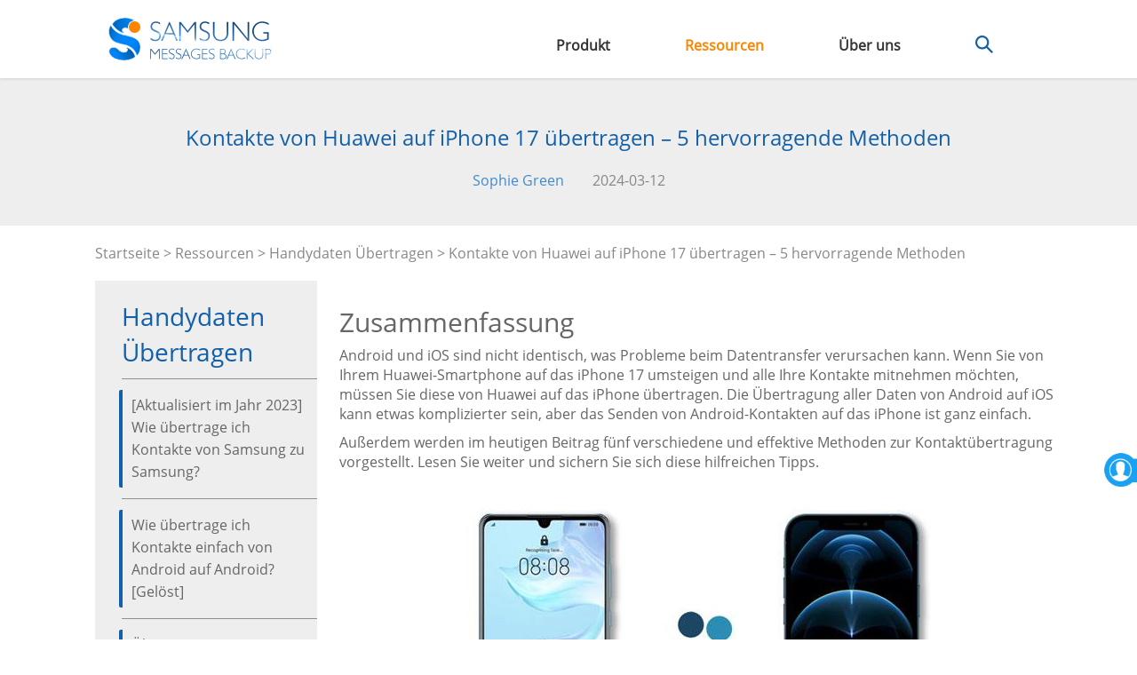

--- FILE ---
content_type: text/html; charset=UTF-8
request_url: https://www.samsung-messages-backup.com/de/resources/transfer-contacts-from-huawei-to-iphone.html
body_size: 9087
content:

<!DOCTYPE html>
<html lang="de">
    <head>
        <link rel="alternate" href="https://www.samsung-messages-backup.com/resources/transfer-contacts-from-huawei-to-iphone.html" hreflang="en" />
		<link rel="alternate" href="https://www.samsung-messages-backup.com/de/resources/transfer-contacts-from-huawei-to-iphone.html" hreflang="de" />
		<link rel="alternate" href="https://www.samsung-messages-backup.com/jp/resources/transfer-contacts-from-huawei-to-iphone.html" hreflang="ja" />
		<link rel="alternate" href="https://www.samsung-messages-backup.com/fr/resources/transfer-contacts-from-huawei-to-iphone.html" hreflang="fr" />
		<link rel="alternate" href="https://www.samsung-messages-backup.com/cn/resources/transfer-contacts-from-huawei-to-iphone.html" hreflang="zh-Hans" />
		<link rel="alternate" href="https://www.samsung-messages-backup.com/resources/transfer-contacts-from-huawei-to-iphone.html" hreflang="x-default" />
        <!-- Google tag (gtag.js) -->
        <script async src="https://www.googletagmanager.com/gtag/js?id=G-82ZT04E4H0"></script>
        <script>
          window.dataLayer = window.dataLayer || [];
          function gtag(){dataLayer.push(arguments);}
          gtag('js', new Date());
          gtag('config', 'G-82ZT04E4H0');
        </script>

        <meta http-equiv="X-UA-Compatible" content="IE=edge,chrome=1" />
        <meta charset="utf-8" />

        <link rel="dns-prefetch" href="//www.samsung-messages-backup.com/">
  
        
      <title>Kontakte von Huawei auf iPhone übertragen (iOS 26 inklusive)</title>
      <meta name="keywords" content="Samsung-Lösungen, Android-Lösungen, mobile Lösungen" />
      <meta name="description" content="Sie planen, sich ein iPhone 17 zu kaufen? Dann können Sie Ihr altes Huawei-Handy sofort wechseln, denn mit diesen 5 leistungsstarken Methoden können Sie Ihre Kontakte von Huawei auf das iPhone übertragen." />
            <link rel="canonical" href="https://www.samsung-messages-backup.com/de/resources/transfer-contacts-from-huawei-to-iphone.html" />
      <meta charset="utf-8">
      <meta name="viewport" content="width=device-width,initial-scale=1">
      <meta http-equiv="X-UA-Compatible" content="IE=edge,chrome=1">

      <link rel="icon" href="/favicon.ico" type="image/x-icon">
      <link rel="shortcut icon" href="/favicon.ico" type="image/x-icon">
      <link rel="apple-touch-icon" href="/public/images/touch-icon.png" /> 
      <link rel="apple-touch-icon" sizes="57x57" href="/public/images/touch-icon-57.png" />  
      <link rel="apple-touch-icon" sizes="72x72" href="/public/images/touch-icon-72.png" />  
      <link rel="apple-touch-icon" sizes="114x114" href="/public/images/touch-icon-114.png" /> 
      <link rel="apple-touch-icon" sizes="144x144" href="/public/images/touch-icon-144.png" /> 
      <link rel="apple-touch-icon" sizes="180x180" href="/public/images/touch-icon-180.png" /> 
      <link rel="preload" as="font" crossorigin href="https://www.samsung-messages-backup.com/public/fonts/Open-Sans.ttf">
      <link rel="preload" href="https://www.samsung-messages-backup.com/public/images/menu_ico.png" as="image" />
      <link rel="preload" href="https://www.samsung-messages-backup.com/public/images/upload/transfer-contacts-from-huawei-to-iphone.jpg" as="image" />      <link rel="stylesheet" href="/public/css/bootstrap.min.css">
      <link rel="stylesheet" href="/public/css/global.css?v=20230427">      
      
    </head>

<body>
  <div class="container-fluid global-nav">
		<div class="row">
		  <div class="col-sm-offset-1 col-sm-10 col-xs-12">
			 <a href="/de/"><img loading="lazy" class="logo" style="height:48px;width:184px;" src="/public/images/logo.png" /></a>
       <a class="menu">&nbsp;</a>
       <div class="navigator">
        <a>Produkt</a>
        <a href="/de/tips-resources.html">Ressourcen</a>
        <a href="/de/about-us.html">Über uns</a>
        <a class="search"><img loading="lazy" style="height:20px;width:20px;" src="/public/images/search-icon.png" /></a>
       </div>
		  </div>
      <div class="search-container">
        <div class="search-text">
          <form id="global-search" method="get" action="/de/search.html">
            <img loading="lazy" src="/public/images/ico_error.png" />
            <input name="q" type="text" placeholder="Suche samsung-messages-backup.com" />
            <a class="topsearch"><img loading="lazy" style="height:20px;width:20px;" src="/public/images/search-icon.png" /></a>
          </form>
        </div>
      </div>
		</div>
    <div class="row global-product">
      <div class="list-product">
                        <div class="pro-nav1">
            <a href="/de/">
                <p><img loading="lazy" class="img-responsive" src="/public/images/upload/backup-pro.png" /></p>
                <p>Samsung-Nachrichtensicherung<span>Verwalten Sie Android-Telefondaten auf dem Computer</span></p>
            </a>
          </div>
                          <div class="pro-nav2">
            <a href="/de/samsung-recovery.html">
                <p><img loading="lazy" class="img-responsive" src="/public/images/upload/recovery-pro.png" /></p>
                <p>Samsung-Datenwiederherstellung<span>Gelöschte Daten wiederherstellen</span></p>
            </a>
          </div>
                          <div class="pro-nav3">
            <a href="/de/samsung-transfer.html">
                <p><img loading="lazy" class="img-responsive" src="/public/images/upload/transfer-pro.png" /></p>
                <p>Samsung-Datenübertragung<span>Telefon-zu-Telefon-Übertragung mit einem Klick</span></p>
            </a>
          </div>
                          <div class="pro-nav4">
            <a href="/de/samsung-eraser.html">
                <p><img loading="lazy" class="img-responsive" src="/public/images/upload/eraser-pro.png" /></p>
                <p>Samsung Radiergummi<span>Löschen Sie alle Daten auf dem Gerät</span></p>
            </a>
          </div>
                          <div class="pro-nav5">
            <a href="/de/samsung-backup-and-restore.html">
                <p><img loading="lazy" class="img-responsive" src="/public/images/upload/backup-restore.png" /></p>
                <p>Samsung Backup und Wiederherstellung<span>Android-Daten auf dem Computer sichern und wiederherstellen</span></p>
            </a>
          </div>
                          <div class="pro-nav6">
            <a href="/de/whatsapp-data-recovery.html">
                <p><img loading="lazy" class="img-responsive" src="/public/images/upload/whatsapp-recovery.png" /></p>
                <p>WhatsApp-Wiederherstellung<span>WhatsApp-Daten wiederherstellen</span></p>
            </a>
          </div>
                          <div class="pro-nav7">
            <a href="/de/android-unlocker.html">
                <p><img loading="lazy" class="img-responsive" src="/public/images/upload/android-unlocker.png" /></p>
                <p>Android-Entsperrung<span>Entsperren Sie das Android-Telefon</span></p>
            </a>
          </div>
                          <div class="pro-nav8">
            <a href="/de/location-changer.html">
                <p><img loading="lazy" class="img-responsive" src="/public/images/upload/location-changer.png" /></p>
                <p>Standortwechsler<span>Fake deinen Standort</span></p>
            </a>
          </div>
                          <div class="pro-nav9">
            <a href="/de/screen-mirror.html">
                <p><img loading="lazy" class="img-responsive" src="/public/images/upload/screen-mirror.png" /></p>
                <p>Bildschirmspiegel<span>Telefonbildschirm spiegeln</span></p>
            </a>
          </div>
                          <div class="pro-nav10">
            <a href="/de/whatsapp-transfer.html">
                <p><img loading="lazy" class="img-responsive" src="/public/images/upload/whatsapp-transfer.png" /></p>
                <p>WhatsApp-Übertragung<span>WhatsApp-Daten übertragen</span></p>
            </a>
          </div>
                        </div>
    </div>
	 </div>

  <!-- header end -->

 
        
<div class="container-fluid resource">
  <div class="row topbg">
    <h1>Kontakte von Huawei auf iPhone 17 übertragen – 5 hervorragende Methoden</h1>
    <div>
            <div>
                  <a href="/de/author/sophie-green.html">Sophie Green</a>
              </div>
                  <span>2024-03-12</span>
          </div>
  </div>

  <div class="row">
    <div class="col-xs-12 col-sm-11 col-sm-offset-1 curmbs">
        <span><a href="/de/">Startseite</a> > <a href="/de/tips-resources.html">Ressourcen</a> > <a href="/de/phone-transfer/">Handydaten Übertragen</a> > Kontakte von Huawei auf iPhone 17 übertragen – 5 hervorragende Methoden</span>
    </div>
    <div class="col-xs-12 col-sm-3 col-sm-offset-1 topic">
              <div class="col-xs-12 right-hot">
          <div class="col-xs-12 title"><span>Handydaten Übertragen</span></div>
          <div class="col-xs-12">
            <ul>
                              <li><a href="/de/resources/transfer-contacts-from-samsung-to-samsung.html">[Aktualisiert im Jahr 2023] Wie übertrage ich Kontakte von Samsung zu Samsung?</a></li>
                              <li><a href="/de/resources/transfer-contacts-from-android-to-android.html">Wie übertrage ich Kontakte einfach von Android auf Android? [Gelöst]</a></li>
                              <li><a href="/de/resources/transfer-data-from-iphone-to-samsung.html">Übertragen Sie Daten ganz einfach vom iPhone auf Samsung mit 6 glaubwürdigen Methoden</a></li>
                              <li><a href="/de/resources/transfer-photos-from-android-to-android.html">So übertragen Sie Fotos von Android auf Android (aktualisierte Informationen und Methoden)</a></li>
                              <li><a href="/de/resources/how-to-transfer-data-from-samsung-to-samsung.html">[Anleitung im Jahr 2023] So übertragen Sie Daten von Samsung zu Samsung</a></li>
                              <li><a href="/de/resources/lg-to-samsung-transfer.html">Übertragung von LG zu Samsung – Wie übertrage ich Daten von LG zu Samsung?</a></li>
                              <li><a href="/de/resources/samsung-to-lg-transfer.html">Übertragung von Samsung zu LG – Wie übertrage ich Daten von Samsung zu LG?</a></li>
                              <li><a href="/de/resources/samsung-to-iphone-transfer.html">Übertragung von Samsung auf das iPhone – Wie übertrage ich Daten von Samsung auf das iPhone 15?</a></li>
                              <li><a href="/de/resources/transfer-messages-from-samsung-to-samsung.html">So übertragen Sie Nachrichten von Samsung zu Samsung mit 6 bewährten Methoden</a></li>
              </li>
            </ul>
          </div>
        </div>
          </div>

    <div class="col-xs-12 col-sm-8 content">
      <h2>Zusammenfassung</h2>

<p>Android und iOS sind nicht identisch, was Probleme beim Datentransfer verursachen kann. Wenn Sie von Ihrem Huawei-Smartphone auf das iPhone 17 umsteigen und alle Ihre Kontakte mitnehmen m&ouml;chten, m&uuml;ssen Sie diese von Huawei auf das iPhone &uuml;bertragen. Die &Uuml;bertragung aller Daten von Android auf iOS kann etwas komplizierter sein, aber das Senden von Android-Kontakten auf das iPhone ist ganz einfach.</p>

<p>Au&szlig;erdem werden im heutigen Beitrag f&uuml;nf verschiedene und effektive Methoden zur Kontakt&uuml;bertragung vorgestellt. Lesen Sie weiter und sichern Sie sich diese hilfreichen Tipps.</p>

<p><img loading="lazy" style="height:1px;width:1px;" alt="Kontakte von Huawei auf iPhone übertragen" src="https://www.samsung-messages-backup.com/public/images/upload/transfer-contacts-from-huawei-to-iphone.jpg" /></p>

<div class="posttip">
<ul class="post-ul2">
	<li><a href="#p1">Teil 1: Wie &uuml;bertrage ich Kontakte von einem Huawei-Ger&auml;t auf ein iPhone mithilfe einer Telefon&uuml;bertragungssoftware?</a></li>
	<li><a href="#p2">Teil 2: Wie &uuml;bertrage ich Kontakte von einem Huawei-Ger&auml;t auf ein iPhone mithilfe einer SIM-Karte?</a></li>
	<li><a href="#p3">Teil 3: Wie sende ich Kontakte von Huawei auf mein iPhone mit Gmail?</a></li>
	<li><a href="#p4">Teil 4: Wie importiert man Kontakte von Huawei auf ein iPhone mit &bdquo;Auf iOS umsteigen&ldquo;?</a></li>
	<li><a href="#p5">Teil 5: So kopieren Sie Kontakte von Huawei auf Ihr iPhone mit iCloud (Kompliziert)</a></li>
</ul>
</div>

<h2><a id="p1" name="p1"></a> Teil 1: Wie &uuml;bertrage ich Kontakte von einem Huawei-Ger&auml;t auf ein iPhone mithilfe einer Telefon&uuml;bertragungssoftware?</h2>

<p>Mit dieser Software zur Daten&uuml;bertragung &ndash; <a href="https://www.samsung-messages-backup.com/samsung-transfer.html">Samsung Data Transfer</a> &ndash; k&ouml;nnen Sie alle Huawei-Kontakte mit wenigen Klicks auf Ihr iPhone &uuml;bertragen. Bei Bedarf k&ouml;nnen Sie gleichzeitig auch wichtige Dokumente von Ihrem Huawei-Ger&auml;t auf Ihr iPhone &uuml;bertragen.</p>

<p>Als leistungsstarkes &Uuml;bertragungstool ist es mit verschiedenen Android- und iOS-Ger&auml;ten kompatibel, wie z. B. Huawei Mate 80 Pro Max/Mate 80 Pro/Mate 80/Mate 70/Mate 60/Mate 50/Mate 40/Mate 30/Mate 20, iPhone 17 Pro Max/17 Pro/17/Air, iPhone 16/15/14/13/12/11/X/8/7, Google, Samsung, OnePlus, Tecno, Motorola usw.</p>

<h3>Highlights und Hauptmerkmale der Huawei-zu-iPhone-&Uuml;bertragungssoftware:</h3>

<p>- Huawei-Kontakte mit einem Fingertipp auf das iPhone &uuml;bertragen.</p>

<p>- Senden Sie Nachrichten, <a href="https://www.samsung-messages-backup.com/resources/transfer-contacts-from-iphone-to-huawei.html">Kontakte</a> , B&uuml;cher, Musik, Videos und Fotos von einem iPhone an ein Huawei-Ger&auml;t.</p>

<p>- Unterst&uuml;tzung f&uuml;r <a href="https://www.samsung-messages-backup.com/resources/android-to-android-transfer.html">die Daten&uuml;bertragung von Android zu Android</a> und von iOS zu iOS.</p>

<p>- Erm&ouml;glicht die Verbindung beider Android-Ger&auml;te &uuml;ber USB und WLAN.</p>

<p>- Erm&ouml;glicht die direkte Auswahl von Datentypen &uuml;ber die Benutzeroberfl&auml;che.</p>

<p>Laden Sie das Kontakt&uuml;bertragungsprogramm unten kostenlos herunter.</p>

<p align="center"><a href="https://www.samsung-messages-backup.com/downloads/cool-mobile-transfer.exe" rel="nofollow"><img loading="lazy" style="height:1px;width:1px;" alt="Download der Windows-Version von Huawei zur iPhone-Übertragung" src="https://www.samsung-messages-backup.com/images/download-w.png" /></a> <a href="https://www.samsung-messages-backup.com/downloads/cool-mobile-transfer-for-mac.dmg" rel="nofollow"><img loading="lazy" style="height:1px;width:1px;" alt="Laden Sie die Mac-Version von Huawei auf iPhone herunter und übertragen Sie Daten." src="https://www.samsung-messages-backup.com/images/download-m.png" /></a></p>

<h3>Wie &uuml;bertrage ich Kontakte schnell von Huawei auf mein iPhone 7?</h3>

<p><strong>Schritt 1. Installieren Sie das Telefon&uuml;bertragungsprogramm.</strong></p>

<p>Bitte laden Sie es herunter und installieren Sie es auf Ihrem Computer. Starten Sie es anschlie&szlig;end durch Doppelklicken.</p>

<p><strong>Schritt 2. Smartphones mit dem Computer verbinden</strong></p>

<p>Verbinden Sie Ihre Smartphones mithilfe von USB-Kabeln mit dem Computer. Die Ger&auml;te werden innerhalb weniger Sekunden erkannt.</p>

<p><strong>Schritt 3. Kontakte auf das iPhone &uuml;bertragen</strong></p>

<p align="left">- W&auml;hlen Sie im mittleren Bereich die Option &bdquo; <strong>Kontakte</strong> &ldquo; aus und starten Sie den Vorgang mit einem Klick auf die Schaltfl&auml;che &bdquo; <strong>Kopieren starten</strong> &ldquo;.</p>

<p align="center"><img loading="lazy" style="height:1px;width:1px;" alt="Kontakte mit einem Klick von Huawei auf iPhone übertragen" src="https://www.samsung-messages-backup.com/public/images/upload/android-to-iphone01.jpg" /></p>

<p>- Nach der Fertigstellung k&ouml;nnen Sie die Kontakte auf Ihrem iPhone uneingeschr&auml;nkt nutzen.</p>

<p align="center"><img loading="lazy" style="height:1px;width:1px;" alt="Schnelles Senden von Kontakten von Huawei an iPhone" src="https://www.samsung-messages-backup.com/public/images/upload/android-to-iphone02.jpg" /></p>

<p><em><strong>Das k&ouml;nnte Sie auch interessieren:</strong></em> <em>Suchen Sie nach effektiven M&ouml;glichkeiten, <a href="https://www.samsung-messages-backup.com/resources/how-to-transfer-files-between-huawei-and-computer.html">Dateien zwischen Ihrem Huawei-Ger&auml;t und Ihrem Computer zu &uuml;bertragen</a> ? Hier finden Sie zwei Wege.</em></p>

<h2><a id="p2" name="p2"></a> Teil 2: Wie &uuml;bertrage ich Kontakte von einem Huawei-Ger&auml;t auf ein iPhone mithilfe einer SIM-Karte?</h2>

<p>Die &Uuml;bertragung von Kontakten vom Huawei- zum iPhone erfolgt effektiv per SIM-Karte. Insgesamt k&ouml;nnen so bis zu 500 Kontakte &uuml;bertragen werden. Sind es mehr als 500, ist eine &Uuml;bertragung nicht auf einmal m&ouml;glich. Pr&uuml;fen Sie daher zun&auml;chst, wie viele Kontakte sich auf Ihrem Huawei-Telefon befinden.</p>

<h3>So &uuml;bertragen Sie Kontakte von einem Huawei-Ger&auml;t auf ein iPhone 6 mithilfe einer SIM-Karte:</h3>

<p><strong>Schritt 1. &Ouml;ffnen Sie die Kontakte-App auf Ihrem Huawei-Ger&auml;t.</strong></p>

<p>Bitte &ouml;ffnen Sie die Huawei Kontakte-App und tippen Sie auf das Symbol &bdquo; <strong>Mehr</strong> &ldquo;.</p>

<p><strong>Schritt 2. Kontakte auf die SIM-Karte exportieren</strong></p>

<p>Um Ihre Huawei-Kontakte auf die SIM-Karte zu exportieren, w&auml;hlen Sie bitte die Option &bdquo; <strong>Import/Export</strong> &ldquo; &gt; &bdquo; <strong>Auf SIM exportieren</strong> &ldquo;.</p>

<p align="center"><img loading="lazy" style="height:1px;width:1px;" alt="Kontakte über eine SIM-Karte auf das iPhone exportieren" src="https://www.samsung-messages-backup.com/public/images/upload/transfer-contacts-from-samsung-to-iphone-sim-card.png" /></p>

<p><strong>Schritt 3. Kontakte auf das iPhone importieren</strong></p>

<p>Sie k&ouml;nnen Ihre Kontakte jetzt auf Ihr iPhone importieren. &Ouml;ffnen Sie die Einstellungen-App und w&auml;hlen Sie &bdquo; <strong>Kontakte</strong> &ldquo; &gt; &bdquo; <strong>SIM-Kontakte importieren&ldquo;</strong> . Die Kontakt&uuml;bertragung wird anschlie&szlig;end abgeschlossen.</p>

<p align="center"><img loading="lazy" style="height:1px;width:1px;" alt="Huawei-Kontakte über eine SIM-Karte auf das iPhone übertragen" src="https://www.samsung-messages-backup.com/public/images/upload/import-contacts-from-htc-to-iphone-with-a-sim-card.jpg" /></p>

<p><em><strong>Lesen Sie auch:</strong> M&ouml;chten Sie <a href="https://www.samsung-messages-backup.com/resources/send-video-from-iphone-to-android.html">Videos innerhalb von Minuten vom iPhone auf Android &uuml;bertragen</a> ? Dieser Beitrag soll Ihnen weiterhelfen.</em></p>

<h2><a id="p3" name="p3"></a> Teil 3: Wie sende ich Kontakte von Huawei auf mein iPhone mit Gmail?</h2>

<p>Viele Nutzer synchronisieren gerne ihre Kontakte von Huawei mit Gmail auf ihr iPhone. Das ist eine praktische Methode, um verschiedene Dateitypen wie E-Mails, Notizen, Kontakte und Kalender zu synchronisieren. Die Funktion ist sowohl auf dem iPhone als auch auf dem Huawei-Smartphone integriert. So k&ouml;nnen Sie Kontakte direkt dar&uuml;ber senden, ohne zus&auml;tzliche Apps herunterladen zu m&uuml;ssen.</p>

<h3>So synchronisieren Sie Kontakte von Huawei mit Gmail auf Ihr iPhone:</h3>

<p><strong>Schritt 1. Aktivieren Sie die Kontaktsicherung auf Ihrem Huawei-Ger&auml;t.</strong></p>

<p>Bitte &ouml;ffnen Sie die Einstellungen-App und w&auml;hlen Sie &bdquo; <strong>System</strong> &ldquo; &gt; &bdquo; <strong>Sichern &amp; Wiederherstellen</strong> &ldquo;. Aktivieren Sie anschlie&szlig;end die Funktion &bdquo; <strong>Meine Daten sichern</strong> &ldquo; und klicken Sie auf &bdquo; <strong>Backup-Konto</strong> &ldquo; &gt; &bdquo; <strong>Konto hinzuf&uuml;gen</strong> &ldquo;, um sich mit Ihrem Gmail-Konto anzumelden. Ihre Kontakte werden dann mit Gmail synchronisiert.</p>

<p><strong>Schritt 2. Gmail-Konto auf dem iPhone hinzuf&uuml;gen</strong></p>

<p>Um Kontakte auf das iPhone zu importieren, m&uuml;ssen Sie zun&auml;chst dasselbe Gmail-Konto hinzuf&uuml;gen. Gehen Sie zu &bdquo;Einstellungen&ldquo; und tippen Sie auf &bdquo; <strong>Passw&ouml;rter &amp; Accounts</strong> &ldquo; &gt; &bdquo; <strong>Account hinzuf&uuml;gen</strong> &ldquo; &gt; &bdquo; <strong>Google</strong> &ldquo; &gt; &bdquo; <strong>Weiter</strong> &ldquo;. Dort k&ouml;nnen Sie den Accountnamen eingeben.</p>

<p><strong>Schritt 3. Huawei-Kontakte &uuml;ber Gmail mit dem iPhone synchronisieren</strong></p>

<p>Aktivieren Sie abschlie&szlig;end bitte die Option &bdquo; <strong>Kontakte</strong> &ldquo; auf dem Bildschirm. Nach kurzer Zeit werden die Huawei-Kontakte mit dem iPhone synchronisiert.</p>

<p align="center"><img loading="lazy" style="height:1px;width:1px;" alt="Kontakte von Huawei über Gmail mit dem iPhone synchronisieren" src="https://www.samsung-messages-backup.com/public/images/upload/add-gmail-account-on-iphone.png" /></p>

<p><em><strong>Weiterf&uuml;hrende Informationen:</strong> Ben&ouml;tigen Sie Tools <a href="https://www.samsung-messages-backup.com/resources/recover-lost-data-from-huawei.html">zur Datenwiederherstellung f&uuml;r Huawei-Ger&auml;te</a> ? Diese drei Methoden k&ouml;nnen Ihnen helfen.</em></p>

<h2><a id="p4" name="p4"></a> Teil 4: Wie importiert man Kontakte von Huawei auf ein iPhone mit &bdquo;Auf iOS umsteigen&ldquo;?</h2>

<p>&bdquo;Auf iOS &uuml;bertragen&ldquo; ist ein benutzerfreundliches Tool zum Importieren von Kontakten von Huawei auf das iPhone. Mit seiner Hilfe k&ouml;nnen Sie die Kontakt&uuml;bertragung in wenigen Schritten abschlie&szlig;en. Sobald Sie das Tool auf beiden Ger&auml;ten starten, erkennen sie sich automatisch.</p>

<h3>So &uuml;bertragen Sie Kontakte von Huawei auf Ihr iPhone mit &bdquo;Auf iOS &uuml;bertragen&ldquo;:</h3>

<p><strong>Schritt 1. Laden Sie die App auf Ihr Huawei-Ger&auml;t herunter.</strong></p>

<p>Laden Sie <a href="https://play.google.com/store/apps/details?id=com.apple.movetoios&amp;hl=en&amp;gl=US" rel="noopener noreferrer nofollow" target="_blank">&bdquo;Move to iOS&ldquo;</a> herunter und installieren Sie es auf Ihrem Huawei-Ger&auml;t. &Ouml;ffnen Sie die App anschlie&szlig;end direkt.</p>

<p><strong>Schritt 2. iPhone einrichten</strong></p>

<p>Richten Sie anschlie&szlig;end Ihr iPhone so ein, dass die Benutzeroberfl&auml;che &bdquo; <strong>Apps &amp; Daten</strong> &ldquo; angezeigt wird, und w&auml;hlen Sie dann den Tab &bdquo; <strong>Daten von Android &uuml;bertragen</strong> &ldquo;.</p>

<p><strong>Schritt 3. Kontakte von Huawei auf iOS &uuml;bertragen</strong></p>

<p>Tippen Sie auf das Symbol &bdquo; <strong>Weiter</strong> &ldquo; und geben Sie den Code auf Ihrem Huawei-Handy ein. Anschlie&szlig;end k&ouml;nnen Sie die Kategorie &bdquo; <strong>Kontakte</strong> &ldquo; ausw&auml;hlen und die &Uuml;bertragung problemlos starten.</p>

<p align="center"><img loading="lazy" style="height:1px;width:1px;" alt="Kontakte von Huawei auf iPhone übertragen über „Auf iOS übertragen“" src="https://www.samsung-messages-backup.com/public/images/upload/move-to-ios-setup-iphone.png" /></p>

<p><em><strong>Vielleicht brauchen Sie Folgendes:</strong> Sind Sie bereit, von Huawei zu Samsung zu wechseln? Dann sollten Sie sich diese 6 Tipps nicht entgehen lassen. Mit ihnen gelingt <a href="https://www.samsung-messages-backup.com/resources/transfer-from-huawei-to-samsung.html">der Wechsel von Huawei zu Samsung</a> kinderleicht.</em></p>

<h2><a id="p5" name="p5"></a> Teil 5: So kopieren Sie Kontakte von Huawei auf Ihr iPhone mit iCloud (Kompliziert)</h2>

<p>Mithilfe von iCloud lassen sich Kontakte von Huawei auf das iPhone &uuml;bertragen, allerdings ist die Vorgehensweise etwas komplizierter als bei den bisherigen Methoden. Wenn Sie daran interessiert sind, folgen Sie einfach der unten stehenden Anleitung, und die Kontakt&uuml;bertragung wird funktionieren.</p>

<h3>So kopieren Sie Kontakte von Huawei &uuml;ber iCloud auf Ihr iPhone:</h3>

<p><strong>Schritt 1. Huawei-Kontakte als VCF-Datei exportieren</strong></p>

<p>Bitte exportieren Sie zun&auml;chst die Kontakte als VCF-Datei auf Ihrem Huawei-Ger&auml;t: Gehen Sie zu Kontakte &gt; &quot; <strong>Einstellungen</strong> &quot; &gt; &quot; <strong>Import/Export</strong> &quot; &gt; &quot; <strong>Exportieren</strong> &quot; &gt; Funktion &quot; <strong>Als VCF exportieren</strong> &quot;.</p>

<p><strong>Schritt 2. Kontakte in iCloud importieren</strong></p>

<p>Um die VCF-Datei in iCloud zu importieren, senden Sie sie bitte per E-Mail an Ihren Computer. Anschlie&szlig;end k&ouml;nnen Sie iCloud auf Ihrem Computer &ouml;ffnen und sich mit Ihrer Apple-ID anmelden.</p>

<p>- W&auml;hlen Sie &bdquo; <strong>Kontakte</strong> &ldquo; &gt; &bdquo; <strong>Einstellungen</strong> &ldquo; &gt; &bdquo; <strong>VCF importieren</strong> &ldquo;, um die VCF-Datei vom PC in die iCloud zu importieren.</p>

<p><strong>Schritt 3. Huawei-Kontakte &uuml;ber iCloud auf das iPhone &uuml;bertragen</strong></p>

<p>Sie k&ouml;nnen Ihre Kontakte jetzt von iCloud auf Ihr iPhone &uuml;bertragen: &Ouml;ffnen Sie die Einstellungen und w&auml;hlen Sie iCloud. Stellen Sie anschlie&szlig;end sicher, dass Sie mit Ihrer Apple-ID angemeldet sind.</p>

<p>- Aktivieren Sie die &bdquo; <strong>Kontakte</strong> &ldquo;-App erneut und tippen Sie auf das Symbol &bdquo; <strong>Zusammenf&uuml;hren</strong> &ldquo;. Die Kontakte werden nun auf Ihrem iPhone angezeigt.</p>

<p align="center"><img loading="lazy" style="height:1px;width:1px;" alt="Huawei-Kontakte auf dem iPhone mithilfe von iCloud zusammenführen" src="https://www.samsung-messages-backup.com/public/images/upload/transfer-contacts-from-lg-to-iphone-with-icloud.jpg" /></p>

<p><em><strong>Hinweis:</strong> Kann man Huawei-Kontakte per Bluetooth auf ein iPhone &uuml;bertragen? Leider ist dies nicht m&ouml;glich. Da Bluetooth auf beiden Ger&auml;ten aktiviert sein muss, k&ouml;nnen sie sich nicht koppeln. Daher ist diese Methode nicht empfehlenswert.</em></p>

<h2>Abschluss</h2>

<p>Welche der oben genannten Optionen bevorzugen Sie? Zweifellos kann dieses &Uuml;bertragungstool &ndash; <a href="https://www.samsung-messages-backup.com/samsung-transfer.html">Samsung Data Transfer</a> &ndash; Kontakte mit wenigen Klicks von Huawei auf iPhone &uuml;bertragen. Zus&auml;tzlich k&ouml;nnen Sie damit gleichzeitig auch andere Daten &uuml;bertragen. Interessiert an diesem umfassenden Tool? Dann laden Sie es jetzt herunter und installieren Sie es.</p>

<p align="center"><a href="https://www.samsung-messages-backup.com/downloads/cool-mobile-transfer.exe" rel="nofollow"><img loading="lazy" style="height:1px;width:1px;" alt="Download der Windows-Version von Huawei zur iPhone-Übertragung" src="https://www.samsung-messages-backup.com/images/download-w.png" /></a> <a href="https://www.samsung-messages-backup.com/downloads/cool-mobile-transfer-for-mac.dmg" rel="nofollow"><img loading="lazy" style="height:1px;width:1px;" alt="Laden Sie die Mac-Version von Huawei auf iPhone herunter und übertragen Sie Daten." src="https://www.samsung-messages-backup.com/images/download-m.png" /></a></p>

<p><strong>Verwandte Artikel</strong></p>

<p><a href="https://www.samsung-messages-backup.com/resources/huawei-to-mac-transfer.html">Huawei-zu-Mac-Daten&uuml;bertragung mit 5 Expertenl&ouml;sungen (Gel&ouml;st)</a></p>

<p><a href="https://www.samsung-messages-backup.com/resources/delete-contacts-on-android.html">Wie l&ouml;sche ich Kontakte auf meinem Android-Smartphone? 5 clevere Methoden f&uuml;r Sie</a></p>

<p><a href="https://www.samsung-messages-backup.com/resources/transfer-contacts-from-iphone-to-ipad.html">So &uuml;bertragen Sie Kontakte schnell vom iPhone auf das iPad [4 Wege]</a></p>

<p><a href="https://www.samsung-messages-backup.com/resources/backup-restore-android-contacts.html">So sichern und stellen Sie Kontakte auf Ihrem Android-Smartphone/Tablet wieder her [4 Methoden]</a></p>
      <div class="clearboth">&nbsp;</div>
            <div class="resource_author_detail">
        <img src="/public/images/upload/sophie-green.png" />
        <div>
          <a href="/de/author/sophie-green.html">Sophie Green</a>
          <span>Chefredakteur</span>
          <p>Sophie Green, Chefredakteurin der Samsung-Messages-Backup-Website, hat sich auf die Bereiche Android-Wiederherstellung, Android-Übertragung (Sicherung), Tipps für Android-Geräte, Telefonbereinigung und Telefonübertragungstechnologien konzentriert. Anerkannte Beiträge auf führenden Plattformen zeugen von ihrer geschätzten Fachkompetenz und Zuverlässigkeit.</p>
        </div>
      </div>
      <div class="clearboth">&nbsp;</div>
            <div id="disqus_thread"></div>
    </div>

  </div>
</div>


        <div class="container-fluid footer">
            <div class="row">
<div class="col-sm-10 col-sm-offset-1 col-xs-12">
<div class="col-sm-2 col-xs-12"><a href="https://www.samsung-messages-backup.com/de/"><img loading="lazy" class="footer-logo img-responsive" loading="lazy" src="/public/images/logo-bottom.png" /></a>
<div class="change_language" tabindex="-1"><label>Sprache &auml;ndern</label>
<div class="languages"><a href="/">English</a> <a href="/de/">Deutsch</a> <a href="/fr/">Fran&ccedil;ais</a> <a href="/jp/">日本語</a> <a href="/cn/">简体中文</a></div>
</div>
</div>

<div class="col-sm-10 col-xs-12" style="display:flex; justify-content:space-between">
<div class="col-sm-2 col-xs-6 ulli">
<p class="footer-title">Unternehmen</p>

<ul>
	<li><a href="https://www.samsung-messages-backup.com/de/about-us.html">Um</a></li>
	<li><a href="https://www.samsung-messages-backup.com/de/contact-us.html">Kontakt</a></li>
	<li><a href="https://www.samsung-messages-backup.com/de/privacy-policy.html">Privatsph&auml;re</a></li>
	<li><a href="https://www.samsung-messages-backup.com/de/terms-conditions.html">Bedingungen</a></li>
	<li><a href="https://www.samsung-messages-backup.com/de/sitemap.html">Seitenverzeichnis</a></li>
</ul>
</div>

<div class="col-sm-2 col-xs-6 ulli">
<p class="footer-title">Produkte</p>

<ul>
	<li><a href="https://www.samsung-messages-backup.com/de/">Samsung-Backup</a></li>
	<li><a href="https://www.samsung-messages-backup.com/de/samsung-recovery.html">Samsung-Wiederherstellung</a></li>
	<li><a href="https://www.samsung-messages-backup.com/de/samsung-transfer.html">Samsung-&Uuml;bertragung</a></li>
	<li><a href="https://www.samsung-messages-backup.com/de/samsung-eraser.html">Samsung Radiergummi</a></li>
	<li><a href="https://www.samsung-messages-backup.com/de/samsung-backup-and-restore.html">Backup wiederherstellen</a></li>
	<li><a href="https://www.samsung-messages-backup.com/de/whatsapp-data-recovery.html">WhatsApp-Wiederherstellung</a></li>
</ul>
</div>

<div class="col-sm-3 col-xs-6 featured ulli">
<p class="footer-title">Hervorgehoben</p>

<ul>
	<li><a href="https://www.samsung-messages-backup.com/de/android-unlocker.html">Android-Unlocker</a></li>
	<li><a href="https://www.samsung-messages-backup.com/de/location-changer.html">Standortwechsler</a></li>
	<li><a href="https://www.samsung-messages-backup.com/de/screen-mirror.html">Bildschirmspiegel</a></li>
	<li><a href="https://www.samsung-messages-backup.com/de/whatsapp-transfer.html">WhatsApp-&Uuml;bertragung</a></li>
	<li><a href="https://www.samsung-messages-backup.com/de/backup-android/">Android sichern</a></li>
	<li><a href="https://www.samsung-messages-backup.com/de/recover-android/">Android wiederherstellen</a></li>
</ul>
</div>

<div class="col-xs-5">
<p class="footer-title">Stichworte</p>

<p class="footer-tag"><a href="https://www.samsung-messages-backup.com/de/recover-samsung/"><strong>Wiederherstellen von Samsung</strong></a> <a href="https://www.samsung-messages-backup.com/de/lg/">LG</a> <a href="https://www.samsung-messages-backup.com/de/backup-samsung/"><strong>Sichern von Samsung</strong></a> <a href="https://www.samsung-messages-backup.com/de/htc/">HTC</a> <a href="https://www.samsung-messages-backup.com/de/sony/">Sony</a> <a href="https://www.samsung-messages-backup.com/de/motorola/">Motorola</a> <a href="https://www.samsung-messages-backup.com/de/huawei/">Huawei</a> <a href="https://www.samsung-messages-backup.com/de/xiaomi/">Xiaomi</a> <a href="https://www.samsung-messages-backup.com/de/oneplus/"><strong>OnePlus</strong></a> <a href="https://www.samsung-messages-backup.com/de/phone-troubleshooting/">Telefon Fehlerbehebung</a> <a href="https://www.samsung-messages-backup.com/de/zte/">ZTE</a> <a href="https://www.samsung-messages-backup.com/de/google/">Google</a> <a href="https://www.samsung-messages-backup.com/de/oppo/">OPPO</a> <a href="https://www.samsung-messages-backup.com/de/vivo/">Vivo</a> <a href="https://www.samsung-messages-backup.com/de/phone-transfer/"><strong>Telefon&uuml;bertragung</strong></a> <a href="https://www.samsung-messages-backup.com/de/eraser/">L&ouml;schen von Android</a> <a href="https://www.samsung-messages-backup.com/de/unlock-android/">Entsperren von Android</a> <a href="https://www.samsung-messages-backup.com/de/whatsapp/"><strong>WhatsApp</strong></a> <a href="https://www.samsung-messages-backup.com/de/iphone-transfer/">iPhone-&Uuml;bertragung</a> <a href="https://www.samsung-messages-backup.com/de/virtual-location/">Virtueller Standort</a> <a href="https://www.samsung-messages-backup.com/de/screen-mirror/">Bildschirmspiegelung</a> <a href="https://www.samsung-messages-backup.com/de/others/">Tipps und Tricks</a> <a href="https://www.samsung-messages-backup.com/de/news/">Neuigkeiten</a></p>
</div>
</div>
</div>
</div>
        </div>

        <div class="container-fluid copyright">
          <div class="row">
            <div class="col-xs-12">
              <p>Urheberrecht © samsung-messages-backup.com Alle Rechte vorbehalten.</p>
            </div>
          </div>
        </div>
        <a href='mailto:support@samsung-messages-backup.com' id='global_contact'><div></div></a>
        <span class="scrolltop">&nbsp;</span>
<script type="text/javascript">var text = {"nav_product":"Produkt","nav_resources":"Ressourcen","nav_aboutus":"Über uns","footer_copyright":"Urheberrecht © samsung-messages-backup.com Alle Rechte vorbehalten.","err_not_found":"Nicht gefunden","err_search":"Suche","err_hot_tool":"Beliebte Werkzeuge","err_hot_search":"Beliebte Suchanfragen","err_backup_samsung":"Samsung-Backup","err_recover_messages":"Nachrichten wiederherstellen","err_android_to_iphone":"Von Android zu iPhone","err_hot_tips":"Beliebte Tipps","err_more_tips":"Weitere Tipps","search_search":"Suche","search_result":"Suchergebnis","res_home":"Startseite","res_resource":"Ressourcen","res_all_topics":"Alle Themen","res_next":"Nächster","res_prev":"Vorherige","res_learn_more":"Mehr erfahren","res_latest_article":"Neueste Artikel","res_hot_article":"Beliebte Artikel","pro_mob_download_title":"Dieses Programm läuft nur auf PC\/Mac. Schicken Sie sich selbst einen Download-Link für das benötigte Programm per E-Mail!","pro_mob_submit":"Absenden","pro_mob_submit_success":"Erfolgreich übermittelt!","pro_mob_submit_note":"Hinweis: Wenn Sie es nicht im Posteingang finden können, überprüfen Sie bitte Ihren Junk-\/Spam-Ordner.","pro_mob_input_email":"Ihre E-Mail-Adresse","pro_download":"Herunterladen","pro_avail_for_win":"Verfügbar für Windows","pro_avail_for_mac":"Verfügbar für Mac","pro_tip_trick":"Tipps und Tricks","mob_phone_transfer":"Phone Transfer","mob_android_recovery":"Android Recovery","mob_android_eraser_cleaner":"Android Eraser\/Cleaner","mob_phone_manager":"Phone Manager","mob_broken_android_data_extraction":"Broken Android Data Extraction","mob_for_windows_pc":"Für Windows","mob_for_mac":"Für Mac","mob_send_email_fail":"E-Mail-Versand fehlgeschlagen.","email_dear_customer":"Sehr geehrter Kunde","email_product_info":"Vielen Dank für Ihre Unterstützung und Ihr Vertrauen in {{ product.name }}. Bitte laden Sie die Testversionen der Software unten herunter.","email_notice":"Hinweis: Die Links laufen nie ab und Downloads sind nicht beschränkt.","email_contact":"Bei Bedarf zögern Sie bitte nicht, uns per E-Mail an <a href=\"mailto:support@samsung-messages-backup.com\">support@samsung-messages-backup.com<\/a> für weitere Unterstützung zu kontaktieren. Wir werden Ihnen innerhalb eines Arbeitstages antworten.","js_submit_error":"Fehler beim Senden, bitte erneut versuchen.","js_submit":"Senden","js_sending":"Senden läuft","js_cookie_info":"<div class='cookie_info'>Diese Website verwendet Cookies. Wenn Sie diese Website weiterhin nutzen, stimmen Sie unserer Cookie-Richtlinie zu.&nbsp;&nbsp;&nbsp;&nbsp;<a href='https:\/\/www.samsung-messages-backup.com\/de\/privacy-policy.html'>Weitere Informationen<\/a><a onclick='samsungAgree.agree()' class='cookie_get'>Verstanden!<\/a><\/div>","js_learn_more":"Mehr erfahren","js_invalid_email":"Ungültige E-Mail-Adresse. Bitte erneut eingeben.","sitemap_sitemap":"Sitemap","sitemap_hot_products":"Heiße Produkte","sitemap_all_topics":"Alle Themen","sitemap_others":"Andere","sitemap_about_us":"Über uns","sitemap_contact_us":"Kontaktieren Sie uns","sitemap_privacy_policy":"Datenschutzerklärung","sitemap_terms_conditions":"Allgemeine Geschäftsbedingungen","author_all_article":"Alle Artikel"}</script>
      <script type="text/javascript" src="/public/js/jquery.min.js" defer></script>
      <script type="text/javascript" src="/public/js/bootstrap.min.js" defer></script>
      <script type="text/javascript" src="/public/js/jquery.lazyload.min.js" defer></script>
  <script type="text/javascript" src="/public/js/global.js?v=20210428" defer></script>
    <script type="text/javascript" defer>
      (function() {
        function asyncLoad() {
          $("img").lazyload();
        }
        window.attachEvent ? window.attachEvent('onload', asyncLoad) :
        window.addEventListener('load', asyncLoad, false);
      })();        
    </script>


  <script type="text/javascript" defer>
    (function() {
      function loadproductdetail() {
        $(".global-nav .navigator a:eq(1)").addClass("active");
      }
      window.attachEvent ? window.attachEvent('onload', loadproductdetail) :
      window.addEventListener('load', loadproductdetail, false);
    })();        
  </script>

  <script type="text/javascript" async>
    var isloaded = false;
    function loadDisqus(){if(!isloaded) {
    if((window.pageYOffset !== undefined ? window.pageYOffset : window.scrollTop) > 0){
      var dsq = document.createElement('script'); dsq.type = 'text/javascript'; dsq.async = true;
      dsq.src = '//samsungbackup.disqus.com/embed.js';
      (document.getElementsByTagName('head')[0] || document.getElementsByTagName('body')[0]).appendChild(dsq);
      isloaded=true;
    }}
    }
    </script>

<script type="text/javascript" defer>
  var isIFrameSrcloaded = false;
  function loadIFrameSrc(){if(!isIFrameSrcloaded ) {
    if((window.pageYOffset !== undefined ? window.pageYOffset : window.scrollTop) > 0){
      $(window).on('scroll.IFrameDataSrc', function(){
        $('iframe').each(function(){
            var dsrc = $(this).attr('data-src');
            if (dsrc != undefined && dsrc != null && dsrc != '') {
                $(this).attr('src', dsrc);
            }
        });
        $(window).off('.IFrameDataSrc')
    });
      isIFrameSrcloaded =true;
    }}
    }
    window.onload = function(){
    loadIFrameSrc();
    if(typeof loadDisqus === 'function'){loadDisqus();};
    };
    window.onresize = function(){loadIFrameSrc();if(typeof loadDisqus === 'function'){loadDisqus();};};
    window.onscroll = function() {loadIFrameSrc();if(typeof loadDisqus === 'function'){loadDisqus();};};
  </script>
    </body>
</html>